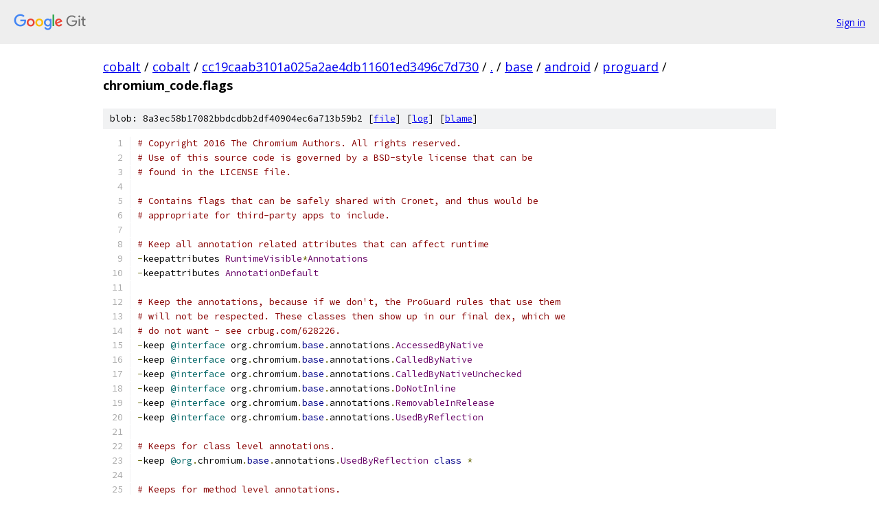

--- FILE ---
content_type: text/html; charset=utf-8
request_url: https://cobalt.googlesource.com/cobalt/+/cc19caab3101a025a2ae4db11601ed3496c7d730/base/android/proguard/chromium_code.flags
body_size: 2786
content:
<!DOCTYPE html><html lang="en"><head><meta charset="utf-8"><meta name="viewport" content="width=device-width, initial-scale=1"><title>base/android/proguard/chromium_code.flags - cobalt - Git at Google</title><link rel="stylesheet" type="text/css" href="/+static/base.css"><link rel="stylesheet" type="text/css" href="/+static/prettify/prettify.css"><!-- default customHeadTagPart --></head><body class="Site"><header class="Site-header"><div class="Header"><a class="Header-image" href="/"><img src="//www.gstatic.com/images/branding/lockups/2x/lockup_git_color_108x24dp.png" width="108" height="24" alt="Google Git"></a><div class="Header-menu"> <a class="Header-menuItem" href="https://accounts.google.com/AccountChooser?faa=1&amp;continue=https://cobalt.googlesource.com/login/cobalt/%2B/cc19caab3101a025a2ae4db11601ed3496c7d730/base/android/proguard/chromium_code.flags">Sign in</a> </div></div></header><div class="Site-content"><div class="Container "><div class="Breadcrumbs"><a class="Breadcrumbs-crumb" href="/?format=HTML">cobalt</a> / <a class="Breadcrumbs-crumb" href="/cobalt/">cobalt</a> / <a class="Breadcrumbs-crumb" href="/cobalt/+/cc19caab3101a025a2ae4db11601ed3496c7d730">cc19caab3101a025a2ae4db11601ed3496c7d730</a> / <a class="Breadcrumbs-crumb" href="/cobalt/+/cc19caab3101a025a2ae4db11601ed3496c7d730/">.</a> / <a class="Breadcrumbs-crumb" href="/cobalt/+/cc19caab3101a025a2ae4db11601ed3496c7d730/base">base</a> / <a class="Breadcrumbs-crumb" href="/cobalt/+/cc19caab3101a025a2ae4db11601ed3496c7d730/base/android">android</a> / <a class="Breadcrumbs-crumb" href="/cobalt/+/cc19caab3101a025a2ae4db11601ed3496c7d730/base/android/proguard">proguard</a> / <span class="Breadcrumbs-crumb">chromium_code.flags</span></div><div class="u-sha1 u-monospace BlobSha1">blob: 8a3ec58b17082bbdcdbb2df40904ec6a713b59b2 [<a href="/cobalt/+/cc19caab3101a025a2ae4db11601ed3496c7d730/base/android/proguard/chromium_code.flags">file</a>] [<a href="/cobalt/+log/cc19caab3101a025a2ae4db11601ed3496c7d730/base/android/proguard/chromium_code.flags">log</a>] [<a href="/cobalt/+blame/cc19caab3101a025a2ae4db11601ed3496c7d730/base/android/proguard/chromium_code.flags">blame</a>]</div><table class="FileContents"><tr class="u-pre u-monospace FileContents-line"><td class="u-lineNum u-noSelect FileContents-lineNum" data-line-number="1"></td><td class="FileContents-lineContents" id="1"><span class="com"># Copyright 2016 The Chromium Authors. All rights reserved.</span></td></tr><tr class="u-pre u-monospace FileContents-line"><td class="u-lineNum u-noSelect FileContents-lineNum" data-line-number="2"></td><td class="FileContents-lineContents" id="2"><span class="com"># Use of this source code is governed by a BSD-style license that can be</span></td></tr><tr class="u-pre u-monospace FileContents-line"><td class="u-lineNum u-noSelect FileContents-lineNum" data-line-number="3"></td><td class="FileContents-lineContents" id="3"><span class="com"># found in the LICENSE file.</span></td></tr><tr class="u-pre u-monospace FileContents-line"><td class="u-lineNum u-noSelect FileContents-lineNum" data-line-number="4"></td><td class="FileContents-lineContents" id="4"></td></tr><tr class="u-pre u-monospace FileContents-line"><td class="u-lineNum u-noSelect FileContents-lineNum" data-line-number="5"></td><td class="FileContents-lineContents" id="5"><span class="com"># Contains flags that can be safely shared with Cronet, and thus would be</span></td></tr><tr class="u-pre u-monospace FileContents-line"><td class="u-lineNum u-noSelect FileContents-lineNum" data-line-number="6"></td><td class="FileContents-lineContents" id="6"><span class="com"># appropriate for third-party apps to include.</span></td></tr><tr class="u-pre u-monospace FileContents-line"><td class="u-lineNum u-noSelect FileContents-lineNum" data-line-number="7"></td><td class="FileContents-lineContents" id="7"></td></tr><tr class="u-pre u-monospace FileContents-line"><td class="u-lineNum u-noSelect FileContents-lineNum" data-line-number="8"></td><td class="FileContents-lineContents" id="8"><span class="com"># Keep all annotation related attributes that can affect runtime</span></td></tr><tr class="u-pre u-monospace FileContents-line"><td class="u-lineNum u-noSelect FileContents-lineNum" data-line-number="9"></td><td class="FileContents-lineContents" id="9"><span class="pun">-</span><span class="pln">keepattributes </span><span class="typ">RuntimeVisible</span><span class="pun">*</span><span class="typ">Annotations</span></td></tr><tr class="u-pre u-monospace FileContents-line"><td class="u-lineNum u-noSelect FileContents-lineNum" data-line-number="10"></td><td class="FileContents-lineContents" id="10"><span class="pun">-</span><span class="pln">keepattributes </span><span class="typ">AnnotationDefault</span></td></tr><tr class="u-pre u-monospace FileContents-line"><td class="u-lineNum u-noSelect FileContents-lineNum" data-line-number="11"></td><td class="FileContents-lineContents" id="11"></td></tr><tr class="u-pre u-monospace FileContents-line"><td class="u-lineNum u-noSelect FileContents-lineNum" data-line-number="12"></td><td class="FileContents-lineContents" id="12"><span class="com"># Keep the annotations, because if we don&#39;t, the ProGuard rules that use them</span></td></tr><tr class="u-pre u-monospace FileContents-line"><td class="u-lineNum u-noSelect FileContents-lineNum" data-line-number="13"></td><td class="FileContents-lineContents" id="13"><span class="com"># will not be respected. These classes then show up in our final dex, which we</span></td></tr><tr class="u-pre u-monospace FileContents-line"><td class="u-lineNum u-noSelect FileContents-lineNum" data-line-number="14"></td><td class="FileContents-lineContents" id="14"><span class="com"># do not want - see crbug.com/628226.</span></td></tr><tr class="u-pre u-monospace FileContents-line"><td class="u-lineNum u-noSelect FileContents-lineNum" data-line-number="15"></td><td class="FileContents-lineContents" id="15"><span class="pun">-</span><span class="pln">keep </span><span class="lit">@interface</span><span class="pln"> org</span><span class="pun">.</span><span class="pln">chromium</span><span class="pun">.</span><span class="kwd">base</span><span class="pun">.</span><span class="pln">annotations</span><span class="pun">.</span><span class="typ">AccessedByNative</span></td></tr><tr class="u-pre u-monospace FileContents-line"><td class="u-lineNum u-noSelect FileContents-lineNum" data-line-number="16"></td><td class="FileContents-lineContents" id="16"><span class="pun">-</span><span class="pln">keep </span><span class="lit">@interface</span><span class="pln"> org</span><span class="pun">.</span><span class="pln">chromium</span><span class="pun">.</span><span class="kwd">base</span><span class="pun">.</span><span class="pln">annotations</span><span class="pun">.</span><span class="typ">CalledByNative</span></td></tr><tr class="u-pre u-monospace FileContents-line"><td class="u-lineNum u-noSelect FileContents-lineNum" data-line-number="17"></td><td class="FileContents-lineContents" id="17"><span class="pun">-</span><span class="pln">keep </span><span class="lit">@interface</span><span class="pln"> org</span><span class="pun">.</span><span class="pln">chromium</span><span class="pun">.</span><span class="kwd">base</span><span class="pun">.</span><span class="pln">annotations</span><span class="pun">.</span><span class="typ">CalledByNativeUnchecked</span></td></tr><tr class="u-pre u-monospace FileContents-line"><td class="u-lineNum u-noSelect FileContents-lineNum" data-line-number="18"></td><td class="FileContents-lineContents" id="18"><span class="pun">-</span><span class="pln">keep </span><span class="lit">@interface</span><span class="pln"> org</span><span class="pun">.</span><span class="pln">chromium</span><span class="pun">.</span><span class="kwd">base</span><span class="pun">.</span><span class="pln">annotations</span><span class="pun">.</span><span class="typ">DoNotInline</span></td></tr><tr class="u-pre u-monospace FileContents-line"><td class="u-lineNum u-noSelect FileContents-lineNum" data-line-number="19"></td><td class="FileContents-lineContents" id="19"><span class="pun">-</span><span class="pln">keep </span><span class="lit">@interface</span><span class="pln"> org</span><span class="pun">.</span><span class="pln">chromium</span><span class="pun">.</span><span class="kwd">base</span><span class="pun">.</span><span class="pln">annotations</span><span class="pun">.</span><span class="typ">RemovableInRelease</span></td></tr><tr class="u-pre u-monospace FileContents-line"><td class="u-lineNum u-noSelect FileContents-lineNum" data-line-number="20"></td><td class="FileContents-lineContents" id="20"><span class="pun">-</span><span class="pln">keep </span><span class="lit">@interface</span><span class="pln"> org</span><span class="pun">.</span><span class="pln">chromium</span><span class="pun">.</span><span class="kwd">base</span><span class="pun">.</span><span class="pln">annotations</span><span class="pun">.</span><span class="typ">UsedByReflection</span></td></tr><tr class="u-pre u-monospace FileContents-line"><td class="u-lineNum u-noSelect FileContents-lineNum" data-line-number="21"></td><td class="FileContents-lineContents" id="21"></td></tr><tr class="u-pre u-monospace FileContents-line"><td class="u-lineNum u-noSelect FileContents-lineNum" data-line-number="22"></td><td class="FileContents-lineContents" id="22"><span class="com"># Keeps for class level annotations.</span></td></tr><tr class="u-pre u-monospace FileContents-line"><td class="u-lineNum u-noSelect FileContents-lineNum" data-line-number="23"></td><td class="FileContents-lineContents" id="23"><span class="pun">-</span><span class="pln">keep </span><span class="lit">@org</span><span class="pun">.</span><span class="pln">chromium</span><span class="pun">.</span><span class="kwd">base</span><span class="pun">.</span><span class="pln">annotations</span><span class="pun">.</span><span class="typ">UsedByReflection</span><span class="pln"> </span><span class="kwd">class</span><span class="pln"> </span><span class="pun">*</span></td></tr><tr class="u-pre u-monospace FileContents-line"><td class="u-lineNum u-noSelect FileContents-lineNum" data-line-number="24"></td><td class="FileContents-lineContents" id="24"></td></tr><tr class="u-pre u-monospace FileContents-line"><td class="u-lineNum u-noSelect FileContents-lineNum" data-line-number="25"></td><td class="FileContents-lineContents" id="25"><span class="com"># Keeps for method level annotations.</span></td></tr><tr class="u-pre u-monospace FileContents-line"><td class="u-lineNum u-noSelect FileContents-lineNum" data-line-number="26"></td><td class="FileContents-lineContents" id="26"><span class="pun">-</span><span class="pln">keepclasseswithmembers </span><span class="kwd">class</span><span class="pln"> </span><span class="pun">*</span><span class="pln"> </span><span class="pun">{</span></td></tr><tr class="u-pre u-monospace FileContents-line"><td class="u-lineNum u-noSelect FileContents-lineNum" data-line-number="27"></td><td class="FileContents-lineContents" id="27"><span class="pln">  </span><span class="lit">@org</span><span class="pun">.</span><span class="pln">chromium</span><span class="pun">.</span><span class="kwd">base</span><span class="pun">.</span><span class="pln">annotations</span><span class="pun">.</span><span class="typ">AccessedByNative</span><span class="pln"> </span><span class="str">&lt;fields&gt;</span><span class="pun">;</span></td></tr><tr class="u-pre u-monospace FileContents-line"><td class="u-lineNum u-noSelect FileContents-lineNum" data-line-number="28"></td><td class="FileContents-lineContents" id="28"><span class="pun">}</span></td></tr><tr class="u-pre u-monospace FileContents-line"><td class="u-lineNum u-noSelect FileContents-lineNum" data-line-number="29"></td><td class="FileContents-lineContents" id="29"><span class="pun">-</span><span class="pln">keepclasseswithmembers</span><span class="pun">,</span><span class="pln">includedescriptorclasses </span><span class="kwd">class</span><span class="pln"> </span><span class="pun">*</span><span class="pln"> </span><span class="pun">{</span></td></tr><tr class="u-pre u-monospace FileContents-line"><td class="u-lineNum u-noSelect FileContents-lineNum" data-line-number="30"></td><td class="FileContents-lineContents" id="30"><span class="pln">  </span><span class="lit">@org</span><span class="pun">.</span><span class="pln">chromium</span><span class="pun">.</span><span class="kwd">base</span><span class="pun">.</span><span class="pln">annotations</span><span class="pun">.</span><span class="typ">CalledByNative</span><span class="pln"> </span><span class="str">&lt;methods&gt;</span><span class="pun">;</span></td></tr><tr class="u-pre u-monospace FileContents-line"><td class="u-lineNum u-noSelect FileContents-lineNum" data-line-number="31"></td><td class="FileContents-lineContents" id="31"><span class="pun">}</span></td></tr><tr class="u-pre u-monospace FileContents-line"><td class="u-lineNum u-noSelect FileContents-lineNum" data-line-number="32"></td><td class="FileContents-lineContents" id="32"><span class="pun">-</span><span class="pln">keepclasseswithmembers</span><span class="pun">,</span><span class="pln">includedescriptorclasses </span><span class="kwd">class</span><span class="pln"> </span><span class="pun">*</span><span class="pln"> </span><span class="pun">{</span></td></tr><tr class="u-pre u-monospace FileContents-line"><td class="u-lineNum u-noSelect FileContents-lineNum" data-line-number="33"></td><td class="FileContents-lineContents" id="33"><span class="pln">  </span><span class="lit">@org</span><span class="pun">.</span><span class="pln">chromium</span><span class="pun">.</span><span class="kwd">base</span><span class="pun">.</span><span class="pln">annotations</span><span class="pun">.</span><span class="typ">CalledByNativeUnchecked</span><span class="pln"> </span><span class="str">&lt;methods&gt;</span><span class="pun">;</span></td></tr><tr class="u-pre u-monospace FileContents-line"><td class="u-lineNum u-noSelect FileContents-lineNum" data-line-number="34"></td><td class="FileContents-lineContents" id="34"><span class="pun">}</span></td></tr><tr class="u-pre u-monospace FileContents-line"><td class="u-lineNum u-noSelect FileContents-lineNum" data-line-number="35"></td><td class="FileContents-lineContents" id="35"><span class="pun">-</span><span class="pln">keepclasseswithmembers </span><span class="kwd">class</span><span class="pln"> </span><span class="pun">*</span><span class="pln"> </span><span class="pun">{</span></td></tr><tr class="u-pre u-monospace FileContents-line"><td class="u-lineNum u-noSelect FileContents-lineNum" data-line-number="36"></td><td class="FileContents-lineContents" id="36"><span class="pln">  </span><span class="lit">@org</span><span class="pun">.</span><span class="pln">chromium</span><span class="pun">.</span><span class="kwd">base</span><span class="pun">.</span><span class="pln">annotations</span><span class="pun">.</span><span class="typ">UsedByReflection</span><span class="pln"> </span><span class="str">&lt;methods&gt;</span><span class="pun">;</span></td></tr><tr class="u-pre u-monospace FileContents-line"><td class="u-lineNum u-noSelect FileContents-lineNum" data-line-number="37"></td><td class="FileContents-lineContents" id="37"><span class="pun">}</span></td></tr><tr class="u-pre u-monospace FileContents-line"><td class="u-lineNum u-noSelect FileContents-lineNum" data-line-number="38"></td><td class="FileContents-lineContents" id="38"><span class="pun">-</span><span class="pln">keepclasseswithmembers </span><span class="kwd">class</span><span class="pln"> </span><span class="pun">*</span><span class="pln"> </span><span class="pun">{</span></td></tr><tr class="u-pre u-monospace FileContents-line"><td class="u-lineNum u-noSelect FileContents-lineNum" data-line-number="39"></td><td class="FileContents-lineContents" id="39"><span class="pln">  </span><span class="lit">@org</span><span class="pun">.</span><span class="pln">chromium</span><span class="pun">.</span><span class="kwd">base</span><span class="pun">.</span><span class="pln">annotations</span><span class="pun">.</span><span class="typ">UsedByReflection</span><span class="pln"> </span><span class="str">&lt;fields&gt;</span><span class="pun">;</span></td></tr><tr class="u-pre u-monospace FileContents-line"><td class="u-lineNum u-noSelect FileContents-lineNum" data-line-number="40"></td><td class="FileContents-lineContents" id="40"><span class="pun">}</span></td></tr><tr class="u-pre u-monospace FileContents-line"><td class="u-lineNum u-noSelect FileContents-lineNum" data-line-number="41"></td><td class="FileContents-lineContents" id="41"><span class="pun">-</span><span class="pln">keepclasseswithmembers</span><span class="pun">,</span><span class="pln">includedescriptorclasses </span><span class="kwd">class</span><span class="pln"> </span><span class="pun">*</span><span class="pln"> </span><span class="pun">{</span></td></tr><tr class="u-pre u-monospace FileContents-line"><td class="u-lineNum u-noSelect FileContents-lineNum" data-line-number="42"></td><td class="FileContents-lineContents" id="42"><span class="pln">  </span><span class="kwd">native</span><span class="pln"> </span><span class="str">&lt;methods&gt;</span><span class="pun">;</span></td></tr><tr class="u-pre u-monospace FileContents-line"><td class="u-lineNum u-noSelect FileContents-lineNum" data-line-number="43"></td><td class="FileContents-lineContents" id="43"><span class="pun">}</span></td></tr><tr class="u-pre u-monospace FileContents-line"><td class="u-lineNum u-noSelect FileContents-lineNum" data-line-number="44"></td><td class="FileContents-lineContents" id="44"></td></tr><tr class="u-pre u-monospace FileContents-line"><td class="u-lineNum u-noSelect FileContents-lineNum" data-line-number="45"></td><td class="FileContents-lineContents" id="45"><span class="com"># Remove methods annotated with this if their return value is unused.</span></td></tr><tr class="u-pre u-monospace FileContents-line"><td class="u-lineNum u-noSelect FileContents-lineNum" data-line-number="46"></td><td class="FileContents-lineContents" id="46"><span class="pun">-</span><span class="pln">assumenosideeffects </span><span class="kwd">class</span><span class="pln"> </span><span class="pun">**</span><span class="pln"> </span><span class="pun">{</span></td></tr><tr class="u-pre u-monospace FileContents-line"><td class="u-lineNum u-noSelect FileContents-lineNum" data-line-number="47"></td><td class="FileContents-lineContents" id="47"><span class="pln">  </span><span class="lit">@org</span><span class="pun">.</span><span class="pln">chromium</span><span class="pun">.</span><span class="kwd">base</span><span class="pun">.</span><span class="pln">annotations</span><span class="pun">.</span><span class="typ">RemovableInRelease</span><span class="pln"> </span><span class="str">&lt;methods&gt;</span><span class="pun">;</span></td></tr><tr class="u-pre u-monospace FileContents-line"><td class="u-lineNum u-noSelect FileContents-lineNum" data-line-number="48"></td><td class="FileContents-lineContents" id="48"><span class="pun">}</span></td></tr><tr class="u-pre u-monospace FileContents-line"><td class="u-lineNum u-noSelect FileContents-lineNum" data-line-number="49"></td><td class="FileContents-lineContents" id="49"></td></tr><tr class="u-pre u-monospace FileContents-line"><td class="u-lineNum u-noSelect FileContents-lineNum" data-line-number="50"></td><td class="FileContents-lineContents" id="50"><span class="com"># Never inline classes or methods with this annotation, but allow shrinking and</span></td></tr><tr class="u-pre u-monospace FileContents-line"><td class="u-lineNum u-noSelect FileContents-lineNum" data-line-number="51"></td><td class="FileContents-lineContents" id="51"><span class="com"># obfuscation.</span></td></tr><tr class="u-pre u-monospace FileContents-line"><td class="u-lineNum u-noSelect FileContents-lineNum" data-line-number="52"></td><td class="FileContents-lineContents" id="52"><span class="pun">-</span><span class="pln">keepnames</span><span class="pun">,</span><span class="pln">allowobfuscation </span><span class="lit">@org</span><span class="pun">.</span><span class="pln">chromium</span><span class="pun">.</span><span class="kwd">base</span><span class="pun">.</span><span class="pln">annotations</span><span class="pun">.</span><span class="typ">DoNotInline</span><span class="pln"> </span><span class="kwd">class</span><span class="pln"> </span><span class="pun">*</span><span class="pln"> </span><span class="pun">{</span></td></tr><tr class="u-pre u-monospace FileContents-line"><td class="u-lineNum u-noSelect FileContents-lineNum" data-line-number="53"></td><td class="FileContents-lineContents" id="53"><span class="pln">  </span><span class="pun">*;</span></td></tr><tr class="u-pre u-monospace FileContents-line"><td class="u-lineNum u-noSelect FileContents-lineNum" data-line-number="54"></td><td class="FileContents-lineContents" id="54"><span class="pun">}</span></td></tr><tr class="u-pre u-monospace FileContents-line"><td class="u-lineNum u-noSelect FileContents-lineNum" data-line-number="55"></td><td class="FileContents-lineContents" id="55"><span class="pun">-</span><span class="pln">keepclassmembernames</span><span class="pun">,</span><span class="pln">allowobfuscation </span><span class="kwd">class</span><span class="pln"> </span><span class="pun">*</span><span class="pln"> </span><span class="pun">{</span></td></tr><tr class="u-pre u-monospace FileContents-line"><td class="u-lineNum u-noSelect FileContents-lineNum" data-line-number="56"></td><td class="FileContents-lineContents" id="56"><span class="pln">  </span><span class="lit">@org</span><span class="pun">.</span><span class="pln">chromium</span><span class="pun">.</span><span class="kwd">base</span><span class="pun">.</span><span class="pln">annotations</span><span class="pun">.</span><span class="typ">DoNotInline</span><span class="pln"> </span><span class="str">&lt;methods&gt;</span><span class="pun">;</span></td></tr><tr class="u-pre u-monospace FileContents-line"><td class="u-lineNum u-noSelect FileContents-lineNum" data-line-number="57"></td><td class="FileContents-lineContents" id="57"><span class="pun">}</span></td></tr><tr class="u-pre u-monospace FileContents-line"><td class="u-lineNum u-noSelect FileContents-lineNum" data-line-number="58"></td><td class="FileContents-lineContents" id="58"></td></tr><tr class="u-pre u-monospace FileContents-line"><td class="u-lineNum u-noSelect FileContents-lineNum" data-line-number="59"></td><td class="FileContents-lineContents" id="59"><span class="com"># Keep all CREATOR fields within Parcelable that are kept.</span></td></tr><tr class="u-pre u-monospace FileContents-line"><td class="u-lineNum u-noSelect FileContents-lineNum" data-line-number="60"></td><td class="FileContents-lineContents" id="60"><span class="pun">-</span><span class="pln">keepclassmembers </span><span class="kwd">class</span><span class="pln"> org</span><span class="pun">.</span><span class="pln">chromium</span><span class="pun">.**</span><span class="pln"> </span><span class="kwd">implements</span><span class="pln"> android</span><span class="pun">.</span><span class="pln">os</span><span class="pun">.</span><span class="typ">Parcelable</span><span class="pln"> </span><span class="pun">{</span></td></tr><tr class="u-pre u-monospace FileContents-line"><td class="u-lineNum u-noSelect FileContents-lineNum" data-line-number="61"></td><td class="FileContents-lineContents" id="61"><span class="pln">  </span><span class="kwd">public</span><span class="pln"> </span><span class="kwd">static</span><span class="pln"> </span><span class="pun">***</span><span class="pln"> CREATOR</span><span class="pun">;</span></td></tr><tr class="u-pre u-monospace FileContents-line"><td class="u-lineNum u-noSelect FileContents-lineNum" data-line-number="62"></td><td class="FileContents-lineContents" id="62"><span class="pun">}</span></td></tr><tr class="u-pre u-monospace FileContents-line"><td class="u-lineNum u-noSelect FileContents-lineNum" data-line-number="63"></td><td class="FileContents-lineContents" id="63"></td></tr><tr class="u-pre u-monospace FileContents-line"><td class="u-lineNum u-noSelect FileContents-lineNum" data-line-number="64"></td><td class="FileContents-lineContents" id="64"><span class="com"># Don&#39;t obfuscate Parcelables as they might be marshalled outside Chrome.</span></td></tr><tr class="u-pre u-monospace FileContents-line"><td class="u-lineNum u-noSelect FileContents-lineNum" data-line-number="65"></td><td class="FileContents-lineContents" id="65"><span class="com"># If we annotated all Parcelables that get put into Bundles other than</span></td></tr><tr class="u-pre u-monospace FileContents-line"><td class="u-lineNum u-noSelect FileContents-lineNum" data-line-number="66"></td><td class="FileContents-lineContents" id="66"><span class="com"># for saveInstanceState (e.g. PendingIntents), then we could actually keep the</span></td></tr><tr class="u-pre u-monospace FileContents-line"><td class="u-lineNum u-noSelect FileContents-lineNum" data-line-number="67"></td><td class="FileContents-lineContents" id="67"><span class="com"># names of just those ones. For now, we&#39;ll just keep them all.</span></td></tr><tr class="u-pre u-monospace FileContents-line"><td class="u-lineNum u-noSelect FileContents-lineNum" data-line-number="68"></td><td class="FileContents-lineContents" id="68"><span class="pun">-</span><span class="pln">keepnames </span><span class="kwd">class</span><span class="pln"> org</span><span class="pun">.</span><span class="pln">chromium</span><span class="pun">.**</span><span class="pln"> </span><span class="kwd">implements</span><span class="pln"> android</span><span class="pun">.</span><span class="pln">os</span><span class="pun">.</span><span class="typ">Parcelable</span></td></tr><tr class="u-pre u-monospace FileContents-line"><td class="u-lineNum u-noSelect FileContents-lineNum" data-line-number="69"></td><td class="FileContents-lineContents" id="69"></td></tr><tr class="u-pre u-monospace FileContents-line"><td class="u-lineNum u-noSelect FileContents-lineNum" data-line-number="70"></td><td class="FileContents-lineContents" id="70"><span class="com"># Keep all enum values and valueOf methods. See</span></td></tr><tr class="u-pre u-monospace FileContents-line"><td class="u-lineNum u-noSelect FileContents-lineNum" data-line-number="71"></td><td class="FileContents-lineContents" id="71"><span class="com"># http://proguard.sourceforge.net/index.html#manual/examples.html</span></td></tr><tr class="u-pre u-monospace FileContents-line"><td class="u-lineNum u-noSelect FileContents-lineNum" data-line-number="72"></td><td class="FileContents-lineContents" id="72"><span class="com"># for the reason for this. Also, see http://crbug.com/248037.</span></td></tr><tr class="u-pre u-monospace FileContents-line"><td class="u-lineNum u-noSelect FileContents-lineNum" data-line-number="73"></td><td class="FileContents-lineContents" id="73"><span class="pun">-</span><span class="pln">keepclassmembers </span><span class="kwd">enum</span><span class="pln"> org</span><span class="pun">.</span><span class="pln">chromium</span><span class="pun">.**</span><span class="pln"> </span><span class="pun">{</span></td></tr><tr class="u-pre u-monospace FileContents-line"><td class="u-lineNum u-noSelect FileContents-lineNum" data-line-number="74"></td><td class="FileContents-lineContents" id="74"><span class="pln">    </span><span class="kwd">public</span><span class="pln"> </span><span class="kwd">static</span><span class="pln"> </span><span class="pun">**[]</span><span class="pln"> values</span><span class="pun">();</span></td></tr><tr class="u-pre u-monospace FileContents-line"><td class="u-lineNum u-noSelect FileContents-lineNum" data-line-number="75"></td><td class="FileContents-lineContents" id="75"><span class="pun">}</span></td></tr></table><script nonce="i63sDeApM1betj3Obyo7HQ">for (let lineNumEl of document.querySelectorAll('td.u-lineNum')) {lineNumEl.onclick = () => {window.location.hash = `#${lineNumEl.getAttribute('data-line-number')}`;};}</script></div> <!-- Container --></div> <!-- Site-content --><footer class="Site-footer"><div class="Footer"><span class="Footer-poweredBy">Powered by <a href="https://gerrit.googlesource.com/gitiles/">Gitiles</a>| <a href="https://policies.google.com/privacy">Privacy</a>| <a href="https://policies.google.com/terms">Terms</a></span><span class="Footer-formats"><a class="u-monospace Footer-formatsItem" href="?format=TEXT">txt</a> <a class="u-monospace Footer-formatsItem" href="?format=JSON">json</a></span></div></footer></body></html>